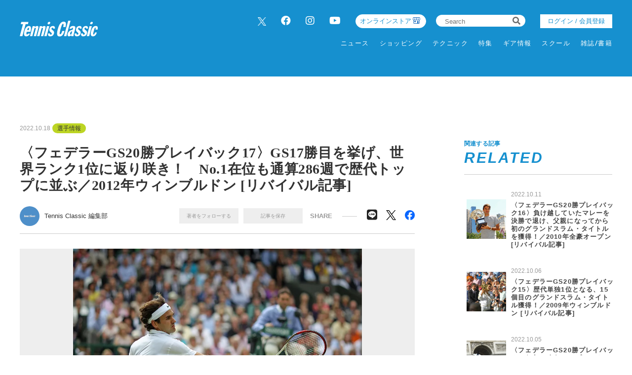

--- FILE ---
content_type: text/html; charset=UTF-8
request_url: https://tennisclassic.jp/article/gallery/5435/17
body_size: 11804
content:
<!DOCTYPE html>
<html lang="ja">

<head prefix="og: http://ogp.me/ns# fb: http://ogp.me/ns/fb# website: http://ogp.me/ns/website#">
    <meta charset="UTF-8">
    <meta name="viewport" content="width=device-width, initial-scale=1.0">
    <meta http-equiv="X-UA-Compatible" content="IE=edge">
        <meta name="format-detection" content="telephone=no">
    <link rel="shortcut icon" href="https://static.tennisclassic.jp/asset/favicon.ico">
    <title>〈フェデラーGS20勝プレイバック17〉GS17勝目を挙げ、世界ランク1位に返り咲き！　No.1在位も通算286週で歴代トップに並ぶ／2012年ウィンブルドン [リバイバル記事] | 選手情報 | テニスクラシック｜Tennis Classic　テニス総合情報サイト</title>
    <meta property="og:title" content="〈フェデラーGS20勝プレイバック17〉GS17勝目を挙げ、世界ランク1位に返り咲き！　No.1在位も通算286週で歴代トップに並ぶ／2012年ウィンブルドン [リバイバル記事] | 選手情報 | テニスクラシック｜Tennis Classic　テニス総合情報サイト">
    <meta property="og:type" content="website">
    <meta property="og:image" content="https://static.tennisclassic.jp/asset/frontend/img/og.png">
    <meta property="og:url" content="https://tennisclassic.jp/article/gallery/5435/17">
    <meta property="og:description" content="2022年9月23日、レーバーカップ(イギリス・ロンドン)にて、ラファエル・ナダル(スペイン)とのペアでダブルスをプレーしたのを最後に現役引退したロジャー・フェデラー(スイス)。ツアー優勝103回、グランドスラム優勝20回を誇り、“GOAT(史上最高の選手)”との呼び名も高い。そのフェデラーのGS20冠を当時の写真とともに振り返る。今回はGS17勝目、世界ランキング1位に返り咲き、No.1在位も通算286週で歴代トップのサンプラスと並んだ2012年ウィンブルドンの模様を紹介。">
    <meta name="twitter:card" content="summary_large_image">
    <meta name="description" content="2022年9月23日、レーバーカップ(イギリス・ロンドン)にて、ラファエル・ナダル(スペイン)とのペアでダブルスをプレーしたのを最後に現役引退したロジャー・フェデラー(スイス)。ツアー優勝103回、グランドスラム優勝20回を誇り、“GOAT(史上最高の選手)”との呼び名も高い。そのフェデラーのGS20冠を当時の写真とともに振り返る。今回はGS17勝目、世界ランキング1位に返り咲き、No.1在位も通算286週で歴代トップのサンプラスと並んだ2012年ウィンブルドンの模様を紹介。">
            <meta content="max-image-preview:large" name="robots">    <link rel="stylesheet" href="https://static.tennisclassic.jp/asset/frontend/css/slick.css?cache=2026012614" />    <link rel="stylesheet" href="https://static.tennisclassic.jp/asset/frontend/css/style.css?cache=2026012614" media="screen and (min-width:769px)" />    <link rel="stylesheet" href="https://static.tennisclassic.jp/asset/frontend/css/style_sp.css?cache=2026012614" media="screen and (max-width:768px)" />    <link rel="stylesheet" href="https://static.tennisclassic.jp/asset/frontend/css/custom.css?cache=2026012614" media="screen and (min-width:769px)" />    <link rel="stylesheet" href="https://static.tennisclassic.jp/asset/frontend/css/custom_sp.css?cache=2026012614" media="screen and (max-width:768px)" />    <!-- Global site tag (gtag.js) - Google Analytics -->
<script async src="https://www.googletagmanager.com/gtag/js?id=UA-7187595-1"></script>
<script>
  window.dataLayer = window.dataLayer || [];
  function gtag(){dataLayer.push(arguments);}
  gtag('js', new Date());
  gtag('config', 'UA-7187595-1');
</script>

<!-- google Adsence -->
<script async src="https://pagead2.googlesyndication.com/pagead/js/adsbygoogle.js?client=ca-pub-6312167833258922"
     crossorigin="anonymous"></script>

<!-- / google Adsence -->

<script type='text/javascript'>
  var googletag = googletag || {};
  googletag.cmd = googletag.cmd || [];
  (function() {
    var gads = document.createElement('script');
    gads.async = true;
    gads.type = 'text/javascript';
    var useSSL = 'https:' == document.location.protocol;
    gads.src = (useSSL ? 'https:' : 'http:') +
      '//securepubads.g.doubleclick.net/tag/js/gpt.js';
    var node = document.getElementsByTagName('script')[0];
    node.parentNode.insertBefore(gads, node);
  })();
</script>

<!-- Google Tag Manager -->
<script>(function(w,d,s,l,i){w[l]=w[l]||[];w[l].push({'gtm.start':
new Date().getTime(),event:'gtm.js'});var f=d.getElementsByTagName(s)[0],
j=d.createElement(s),dl=l!='dataLayer'?'&l='+l:'';j.async=true;j.src=
'https://www.googletagmanager.com/gtm.js?id='+i+dl;f.parentNode.insertBefore(j,f);
})(window,document,'script','dataLayer','GTM-NFFP2L2');</script>
<!-- End Google Tag Manager -->

<!-- Google ad Manager -->
<script type='text/javascript'>
  var googletag = googletag || {};
  googletag.cmd = googletag.cmd || [];
  (function() {
    var gads = document.createElement('script');
    gads.async = true;
    gads.type = 'text/javascript';
    var useSSL = 'https:' == document.location.protocol;
    gads.src = (useSSL ? 'https:' : 'http:') +
      '//securepubads.g.doubleclick.net/tag/js/gpt.js';
    var node = document.getElementsByTagName('script')[0];
    node.parentNode.insertBefore(gads, node);
  })();
googletag.pubads().setTargeting("articlePageNumber","1");
</script>

<script async src="https://securepubads.g.doubleclick.net/tag/js/gpt.js"></script>
<script>
  window.googletag = window.googletag || {cmd: []};
  var google_interstitial_slot;
  googletag.cmd.push(function() {
    google_interstitial_slot = googletag.defineOutOfPageSlot('/62532913,22251043676/s_tennisclassic-capitalsports_300x250_interstitial_32249', googletag.enums.OutOfPageFormat.INTERSTITIAL);
    if(google_interstitial_slot) {
        google_interstitial_slot.addService(googletag.pubads());
    }
    googletag.pubads().enableSingleRequest();
    googletag.enableServices();
    googletag.display(google_interstitial_slot);
  });
</script>

<script async src="https://securepubads.g.doubleclick.net/tag/js/gpt.js"></script>
<script>
  window.googletag = window.googletag || {cmd: []};
  var google_interstitial_slot;
  googletag.cmd.push(function() {
    google_interstitial_slot = googletag.defineOutOfPageSlot('/62532913,22251043676/p_tennisclassic-capitalsports_300x250_interstitial_32248', googletag.enums.OutOfPageFormat.INTERSTITIAL);
    if(google_interstitial_slot) {
        google_interstitial_slot.addService(googletag.pubads());
    }
    googletag.pubads().enableSingleRequest();
    googletag.enableServices();
    googletag.display(google_interstitial_slot);
  });
</script>
<!-- End Google ad Manager -->


<meta property="fb:app_id" content="611394306729880" />
    <script>
        const DEVICE_BREAK_POINT = 768;
            </script>
    <script src="https://static.tennisclassic.jp/asset/frontend/js/constants.js" charset="UTF-8" ></script></head>
<body>
    <!-- Google Tag Manager (noscript) -->
<noscript><iframe src="https://www.googletagmanager.com/ns.html?id=GTM-NFFP2L2"
height="0" width="0" style="display:none;visibility:hidden"></iframe></noscript>
<!-- End Google Tag Manager (noscript) -->    
    <div class="wrapper">
        
<header class="header spNone">
    <div class="headerInner">
        <div class="headerLogo">
          <a href="/">
            <img src="https://static.tennisclassic.jp/asset/common/img/logo-white.svg" class="headerLogoImage" />          </a>
        </div>
        <div class="headerRight">
          <div class="headerTop">
            <div class="headerSns spNone">
              <ul>
                <li><a href="https://twitter.com/Tennis_Classic_" target="_blank" class="x-twitter"><img data-src="https://static.tennisclassic.jp/asset/frontend/img/x_icon.png" class="lazyload" alt=""></a></li>
                <li><a href="https://www.facebook.com/tennisclassicbreak" target="_blank"><i class="fab fa-facebook"></i></a></li>
                <li><a href="https://www.instagram.com/tennis_classic/" target="_blank"><i class="fab fa-instagram"></i></a></li>
                <li><a href="https://www.youtube.com/channel/UCGjbPdkllgS8yWTL8yi994g" target="_blank"><i class="fab fa-youtube"></i></a></li>
              </ul>
            </div>
            <div class="headerCart4 spNone">
              <div class="headerCartLink">
                <a href="https://shop.tennisclassic.jp/">
                  オンラインストア
                </a>
              </div>
            </div>
            <div class="headerSearch spNone">
              <form action="/article/search" method="GET">
                <input type="text" id="keyword" name="keyword" value="" placeholder="Search">
                <button type="submit"><i class="fas fa-search"></i></button>
              </form>
            </div>
                        <div class="headerLogin spNone">
                <a class="loginButton" href="/auth/login">
                                  ログイン / 会員登録
                                </a>
            </div>
                      </div>
          <div class="headerBottom spNone">
            <div class="gnav">
              <div class="gnavIn">
                <ul class="gnavInList">
                  <!-- DAILY TOPICS -->
                                    <li>
                    <a href="/category/dailytopics">
                    ニュース
                    </a>
                                        <div class="inList txtList">
                      <ul>
                                                <li>
                          <a href="/category/product">
                            ギア情報                          </a>
                        </li>
                                                <li>
                          <a href="/category/schoolinfo">
                            スクール情報                          </a>
                        </li>
                                                <li>
                          <a href="/category/shop">
                            ショップ情報                          </a>
                        </li>
                                                <li>
                          <a href="/category/news">
                            耳寄り情報                          </a>
                        </li>
                                                <li>
                          <a href="/category/convention">
                            大会情報                          </a>
                        </li>
                                                <li>
                          <a href="/category/player">
                            選手情報                          </a>
                        </li>
                                                <li>
                          <a href="/category/job">
                            テニスのお仕事                          </a>
                        </li>
                                                <li>
                          <a href="/category/juniorplayer">
                            ジュニア選手                          </a>
                        </li>
                                              </ul>
                    </div>
                                      </li>
                  
                  <!-- ONLINE STORE -->
                  <li>
                    <a href="https://shop.tennisclassic.jp/">ショッピング</a>
                  </li>

                  <!-- TECHNIC -->
                                    <li>
                    <a href="/category/technic">
                      テクニック
                    </a>
                                      </li>
                  
                  <!-- SERIES -->
                  <li>
                    <a href="/series">特集</a>
                  </li>

                  <!-- MAKERS'VOICE -->
                                    <li>
                    <a href="/category/makersvoice">
                    ギア情報
                    </a>
                                        <div class="inList txtList">
                      <ul>
                                                <li>
                          <a href="/category/asics">
                            アシックス                          </a>
                        </li>
                                                <li>
                          <a href="/category/wilson">
                            ウイルソン                          </a>
                        </li>
                                                <li>
                          <a href="/category/gosen">
                            ゴーセン                          </a>
                        </li>
                                                <li>
                          <a href="/category/snauwaert">
                            スノワート                          </a>
                        </li>
                                                <li>
                          <a href="/category/dunlop">
                            ダンロップ                          </a>
                        </li>
                                                <li>
                          <a href="/category/tecnifibre">
                            テクニファイバー                          </a>
                        </li>
                                                <li>
                          <a href="/category/toalson">
                            トアルソン                          </a>
                        </li>
                                                <li>
                          <a href="/category/babolat">
                            バボラ                          </a>
                        </li>
                                                <li>
                          <a href="/category/prince">
                            プリンス                          </a>
                        </li>
                                                <li>
                          <a href="/category/head">
                            ヘッド                          </a>
                        </li>
                                                <li>
                          <a href="/category/mizuno">
                            ミズノ                          </a>
                        </li>
                                                <li>
                          <a href="/category/yonex">
                            ヨネックス                          </a>
                        </li>
                                              </ul>
                    </div>
                                      </li>
                  
                  <!-- SCHOOL -->
                                    <li>
                    <a href="/category/school">
                    スクール
                    </a>
                                      </li>
                  
                  <!-- MAGAZINE -->
                  <li>
                    <a href="/magazine">雑誌/書籍</a>
                  </li>

                </ul>
              </div>
            </div>
          </div>
        </div>
      </div>
    </header>

    <header class="header pcNone">
      <div class="headerLogo">
        <a href="/">
          <img src="https://static.tennisclassic.jp/asset/common/img/logo-white.svg" class="headerLogoImage" />        </a>
      </div>
            <div class="headerLogin2 pcNone">
          <a class="loginButton" href="/auth/login">
                      ログイン / 会員登録
                    </a>
      </div>
      <div class="headerCart pcNone">
          <a href="https://shop.tennisclassic.jp/">
          <img style="width: 20px;height: 20px;filter: invert(88%) sepia(61%) saturate(0%) hue-rotate(229deg) brightness(107%) contrast(101%);" data-src="https://static.tennisclassic.jp/asset/frontend/img/shop_icon.png" style="width:20px;height:auto;" class="pcNone lazyload" alt="">
          </a>
      </div>
            <button class="headerBtn sideNavBtn"></button>
    </header>

    <div class="sideNav pcNone">
      <div class="sideNavHead">
        <p class="sideNavCloseBtn">close</p>
        <p class="logo">
          <a href="/">
            <img src="https://static.tennisclassic.jp/asset/common/img/logo.svg" />          </a>
        </p>
      </div>
      <div class="sideNavIn">
        <div class="sideNavInSearch">
          <form action="/article/search" method="GET">
            <input type="text" id="keyword" name="keyword" value="" placeholder="Search">
            <button type="submit"><i class="fas fa-search"></i></button>
          </form>
        </div>

        <!-- DAILY TOPICS -->
                <div class="box">
          <p class="tit jscTit">
                          ニュース
                      </p>
                    <ul class="list jscList">
                        <li>
              <a href="/category/product">
                ギア情報              </a>
            </li>
                        <li>
              <a href="/category/schoolinfo">
                スクール情報              </a>
            </li>
                        <li>
              <a href="/category/shop">
                ショップ情報              </a>
            </li>
                        <li>
              <a href="/category/news">
                耳寄り情報              </a>
            </li>
                        <li>
              <a href="/category/convention">
                大会情報              </a>
            </li>
                        <li>
              <a href="/category/player">
                選手情報              </a>
            </li>
                        <li>
              <a href="/category/job">
                テニスのお仕事              </a>
            </li>
                        <li>
              <a href="/category/juniorplayer">
                ジュニア選手              </a>
            </li>
                      </ul>
                  </div>
        
        <!-- ONLINE STORE --> 
        <div class="box">
          <p class="tit"><a href="https://shop.tennisclassic.jp/">ショッピング</a></p>
        </div>

        <!-- TECHNIC --> 
                <div class="box">
          <p class="tit jscTit">
                          <a href="/category/technic">
              テクニック
              </a>
                      </p>
                  </div>
        
        <!-- SERIES -->
        <div class="box">
          <p class="tit"><a href="/series">特集</a></p>
        </div>

        <!-- MAKERS'VOICE -->
                <div class="box">
          <p class="tit jscTit">
                          ギア情報
                      </p>
                    <ul class="list jscList">
                        <li>
              <a href="/category/asics">
                アシックス              </a>
            </li>
                        <li>
              <a href="/category/wilson">
                ウイルソン              </a>
            </li>
                        <li>
              <a href="/category/gosen">
                ゴーセン              </a>
            </li>
                        <li>
              <a href="/category/snauwaert">
                スノワート              </a>
            </li>
                        <li>
              <a href="/category/dunlop">
                ダンロップ              </a>
            </li>
                        <li>
              <a href="/category/tecnifibre">
                テクニファイバー              </a>
            </li>
                        <li>
              <a href="/category/toalson">
                トアルソン              </a>
            </li>
                        <li>
              <a href="/category/babolat">
                バボラ              </a>
            </li>
                        <li>
              <a href="/category/prince">
                プリンス              </a>
            </li>
                        <li>
              <a href="/category/head">
                ヘッド              </a>
            </li>
                        <li>
              <a href="/category/mizuno">
                ミズノ              </a>
            </li>
                        <li>
              <a href="/category/yonex">
                ヨネックス              </a>
            </li>
                      </ul>
                  </div>
        
        <!-- SCHOOL -->
                <div class="box">
          <p class="tit jscTit">
                          <a href="/category/school">
              スクール
              </a>
                      </p>
                  </div>
                <!-- MAGAZINE -->
        <div class="box">
          <p class="tit"><a href="/magazine">雑誌/書籍</a></p>
        </div>

                <ul class="sideNavInLogin">
                  <li><div class="headerLogin">
            <a class="loginButton" href="/auth/login">
                              ログイン / 会員登録
                          </a>
          </div></li>
                </ul>
        <div class="headerCart3">
            <a href="https://shop.tennisclassic.jp/">
              <img data-src="https://static.tennisclassic.jp/asset/frontend/img/shop_icon.png" class="pcNone lazyload" alt="">
              <span>テニスクラシック オンラインストア</span>
            </a>
        </div>
        <ul class="sideNavInSns">
          <li><a href="https://twitter.com/Tennis_Classic_" target="_blank" class="x-twitter"><img data-src="https://static.tennisclassic.jp/asset/frontend/img/x_icon.png" class="lazyload" alt=""></a></li>
          <li><a href="https://www.facebook.com/tennisclassicbreak" target="_blank"><i class="fab fa-facebook"></i></a></li>
          <li><a href="https://www.instagram.com/tennis_classic/" target="_blank"><i class="fab fa-instagram"></i></a></li>
          <li><a href="https://www.youtube.com/channel/UCGjbPdkllgS8yWTL8yi994g" target="_blank"><i class="fab fa-youtube"></i></a></li>
        </ul>

        <ul class="sideNavInLinks">
          <!-- <li><a href="/news/list">ニュース</a></li> -->
          <li><a href="/page/company">会社概要</a></li>
          <li><a href="/page/kiyaku">サイト利⽤規約</a></li>
          <li><a href="/page/privacy">プライバシーポリシー</a></li>
          <li><a href="/contact">お問い合わせ</a></li>
        </ul>
      </div>
    </div>        <script src="https://static.tennisclassic.jp/asset/frontend/js/jquery-1.11.3.min.js"></script>
<script src="https://static.tennisclassic.jp/asset/frontend/js/url.js"></script>
<script src="https://static.tennisclassic.jp/asset/frontend/js/script.js"></script>
<script src="https://static.tennisclassic.jp/asset/common/js/validation.js"></script>
<script src="https://static.tennisclassic.jp/asset/frontend/js/storage.js"></script>
<script src="https://static.tennisclassic.jp/asset/frontend/js/custom.js"></script>
<script src="https://static.tennisclassic.jp/asset/frontend/js/slick.js"></script>
<script src="https://static.tennisclassic.jp/asset/frontend/js/jquery.matchHeight-min.js"></script>
<script src="https://static.tennisclassic.jp/asset/frontend/js/lazysizes.min.js"></script>
<script src="https://static.tennisclassic.jp/asset/frontend/js/ls.unveilhooks.min.js"></script>
<script src="https://static.tennisclassic.jp/asset/frontend/js/platform.js"></script>
<script>
    const IMAGE_BASE_URL = 'https://images.tennisclassic.jp';
    const BOOSTED_URL = '/ajax/boosted';
    const ARTICLE_TYPE = {"1":"\u901a\u5e38\u8a18\u4e8b","2":"PR"};
</script>
<script src="https://static.tennisclassic.jp/asset/frontend/js/topic.js"></script>

<script>
    //css遅延ロード
    function appendCss(URL) {
        var el = document.createElement('link');
        el.href = URL;
        el.rel = 'stylesheet';
        el.type = 'text/css';
        document.getElementsByTagName('head')[0].appendChild(el);
    }

    //webFonts遅延ロード
    function lazyloadWebfonts(array) {
        window.WebFontConfig = {
            google: {
                families: array
            },
            active: function() {
                sessionStorage.fonts = true;
            }
        };
        (function() {
            var wf = document.createElement('script');
            wf.src = 'https://cdnjs.cloudflare.com/ajax/libs/webfont/1.6.28/webfontloader.js';
            wf.type = 'text/javascript';
            wf.async = 'true';
            var s = document.getElementsByTagName('script')[0];
            s.parentNode.insertBefore(wf, s);
        })();
    }

    //初回ロード
    $(window).on('load', function() {
        lazyloadWebfonts(['Lato:700,900']);
        appendCss('https://use.fontawesome.com/releases/v5.8.2/css/all.css');
    });
</script>                        <script src="https://static.tennisclassic.jp/asset/frontend/js/storage.js" ></script>    <script src="https://static.tennisclassic.jp/asset/frontend/js/mypage_article.js" ></script>        
        <?/*
            ここから 無限スクロールで繰り返し読み込まれる
            この部分に記載するjsは繰り返し読み込めれるので注意してください。
        */ ?>
        <div id="iasContainer" class="iasContainer">
            <div id="articleContainer-5435" class="iasItem">
                                    <div class="addHead ad-pc ad5435 adFrame1401"><div id="dipalyId-6976f5bbd440a">
	<script>if (window.innerWidth > 768) {
		googletag.cmd.push(function() {
			var slot = googletag.defineSlot('/62532913,22251043676/p_tennisclassic-capitalsports_970x250_gallery-970x250-atf0517_32248', [970, 250] , 'dipalyId-6976f5bbd440a').addService(googletag.pubads());
			googletag.pubads().enableSingleRequest();
			googletag.pubads().disableInitialLoad();
			googletag.enableServices();
			googletag.display('dipalyId-6976f5bbd440a');
			googletag.pubads().refresh([slot]);
		});
	}</script>
</div></div>
                                                                    <div class="addHead ad-sp ad5435 adFrame2401"><div id="dipalyId-6976f5bbd4827">
	<script>if (window.innerWidth <= 768) {
		googletag.cmd.push(function() {
			var slot = googletag.defineSlot('/62532913,22251043676/s_tennisclassic-capitalsports_320x100_sp-gallery-320x100-atf0517_32249', [[320, 100], [320, 50]] , 'dipalyId-6976f5bbd4827').addService(googletag.pubads());
			googletag.pubads().enableSingleRequest();
			googletag.pubads().disableInitialLoad();
			googletag.enableServices();
			googletag.display('dipalyId-6976f5bbd4827');
			googletag.pubads().refresh([slot]);
		});
	}</script>
</div></div>
                                <div class="cont contDetail ">
                    <div class="contLeft">
                        
<section>
    <div class="contTitHead contTitHeadDetail">
    <p class="data">2022.10.18</p>
    <!-- TODO: サブカテゴリーの表示 -->
        <p class="cate">
        <a href="/category/player">
            選手情報        </a>
    </p>
        <!-- TODO: サブカテゴリーの表示 -->
        <h1 class="contTit contTitDetail articleTitle">〈フェデラーGS20勝プレイバック17〉GS17勝目を挙げ、世界ランク1位に返り咲き！　No.1在位も通算286週で歴代トップに並ぶ／2012年ウィンブルドン [リバイバル記事]</h1>
</div>
<div class="contributor">
    <div class="contributorLeft">
                <a href="/author/detail/1">
            <div class="contributorIcon" style="background-image: url('https://static.tennisclassic.jp/media/author/1/images/cdb854f0cd1c82375350ab749a6ce1729ac81568.jpg');"></div>
        </a>
        <div class="contributorInfo">
            <p class="contributorName"><a href="/author/detail/1">Tennis Classic 編集部</a></p>
        </div>
            </div>
    <div class="contributorRight">
                <div class="member spNone">
            <ul class="memberList">
                <li class="btn txtAuthor_1" onclick="followAuthor(1, 5435)">著者をフォローする</li>
                <li class="btn txtSavedArticle_5435" id="saveArticle_5435" onclick="saveArticle(5435)">
                    記事を保存
                </li>
            </ul>
        </div>
                <p class="contributorRightTit">SHARE</p>
        <ul class="snsList">
            <li class="btn-line">
                <a href="http://line.me/R/msg/text/?%E3%80%88%E3%83%95%E3%82%A7%E3%83%87%E3%83%A9%E3%83%BCGS20%E5%8B%9D%E3%83%97%E3%83%AC%E3%82%A4%E3%83%90%E3%83%83%E3%82%AF17%E3%80%89GS17%E5%8B%9D%E7%9B%AE%E3%82%92%E6%8C%99%E3%81%92%E3%80%81%E4%B8%96%E7%95%8C%E3%83%A9%E3%83%B3%E3%82%AF1%E4%BD%8D%E3%81%AB%E8%BF%94%E3%82%8A%E5%92%B2%E3%81%8D%EF%BC%81%E3%80%80No.1%E5%9C%A8%E4%BD%8D%E3%82%82%E9%80%9A%E7%AE%97286%E9%80%B1%E3%81%A7%E6%AD%B4%E4%BB%A3%E3%83%88%E3%83%83%E3%83%97%E3%81%AB%E4%B8%A6%E3%81%B6%EF%BC%8F2012%E5%B9%B4%E3%82%A6%E3%82%A3%E3%83%B3%E3%83%96%E3%83%AB%E3%83%89%E3%83%B3+%5B%E3%83%AA%E3%83%90%E3%82%A4%E3%83%90%E3%83%AB%E8%A8%98%E4%BA%8B%5D+%7C+%E9%81%B8%E6%89%8B%E6%83%85%E5%A0%B1+%7C+%E3%83%86%E3%83%8B%E3%82%B9%E3%82%AF%E3%83%A9%E3%82%B7%E3%83%83%E3%82%AF%EF%BD%9CTennis+Classic%E3%80%80%E3%83%86%E3%83%8B%E3%82%B9%E7%B7%8F%E5%90%88%E6%83%85%E5%A0%B1%E3%82%B5%E3%82%A4%E3%83%88%0D%0Ahttps://tennisclassic.jp/article/detail/5435" target="_blank">
                    <i class="fab fa-line"></i>
                </a>
            </li>
            <li class="x-twitter">
                <a href="https://twitter.com/intent/tweet?text=%E3%80%88%E3%83%95%E3%82%A7%E3%83%87%E3%83%A9%E3%83%BCGS20%E5%8B%9D%E3%83%97%E3%83%AC%E3%82%A4%E3%83%90%E3%83%83%E3%82%AF17%E3%80%89GS17%E5%8B%9D%E7%9B%AE%E3%82%92%E6%8C%99%E3%81%92%E3%80%81%E4%B8%96%E7%95%8C%E3%83%A9%E3%83%B3%E3%82%AF1%E4%BD%8D%E3%81%AB%E8%BF%94%E3%82%8A%E5%92%B2%E3%81%8D%EF%BC%81%E3%80%80No.1%E5%9C%A8%E4%BD%8D%E3%82%82%E9%80%9A%E7%AE%97286%E9%80%B1%E3%81%A7%E6%AD%B4%E4%BB%A3%E3%83%88%E3%83%83%E3%83%97%E3%81%AB%E4%B8%A6%E3%81%B6%EF%BC%8F2012%E5%B9%B4%E3%82%A6%E3%82%A3%E3%83%B3%E3%83%96%E3%83%AB%E3%83%89%E3%83%B3+%5B%E3%83%AA%E3%83%90%E3%82%A4%E3%83%90%E3%83%AB%E8%A8%98%E4%BA%8B%5D+%7C+%E9%81%B8%E6%89%8B%E6%83%85%E5%A0%B1+%7C+%E3%83%86%E3%83%8B%E3%82%B9%E3%82%AF%E3%83%A9%E3%82%B7%E3%83%83%E3%82%AF%EF%BD%9CTennis+Classic%E3%80%80%E3%83%86%E3%83%8B%E3%82%B9%E7%B7%8F%E5%90%88%E6%83%85%E5%A0%B1%E3%82%B5%E3%82%A4%E3%83%88&url=https://tennisclassic.jp/article/detail/5435" target="_blank">
                    <img data-src="https://static.tennisclassic.jp/asset/frontend/img/x_icon_bk.png" class="lazyload" alt="">
                </a>
            </li>
            <li class="facebook">
                <a href="https://www.facebook.com/share.php?u=https://tennisclassic.jp/article/detail/5435" target="_blank">
                    <img data-src="https://static.tennisclassic.jp/asset/frontend/img/facebook_icon.png" class="lazyload" alt="">
                </a>
            </li>
        </ul>
    </div>
        <div class="member pcNone">
        <ul class="memberList">
            <li class="btn"><span class="txtAuthor_1" onclick="followAuthor(1, 5435)">著者をフォローする</span></li>
            <li class="btn" id="saveArticle_5435">
                <span onclick="saveArticle(5435)" class="txtSavedArticle_5435">
                    記事を保存
                </span>
            </li>
        </ul>
    </div>
    </div>
    <div class="articleGalleryImg">
        <div class="img" style="background-image: url('https://images.tennisclassic.jp/media/article/5435/images/25bd3f8ecddce6014f2a8e8e6d98e8de1b1bbdcc.jpg?w=960');"></div>
            </div>
            <div class="articleGalleryBtn">
                            <p class="prev">
                    <a href="/article/gallery/5435/16">前の画像</a>
                </p>
                                        <p class="next">
                    <a href="/article/gallery/5435/18">次の画像</a>
                </p>
                    </div>
    
            <div class="ad-pc ad5435 adFrame1409" style="margin-top:25px;"><div id="dipalyId-6976f5bbd472a">
	<script>if (window.innerWidth > 768) {
		googletag.cmd.push(function() {
			var slot = googletag.defineSlot('/62532913,22251043676/p_tennisclassic-capitalsports_728x90_gallery-728x90-underpic0517_32248', [728, 90] , 'dipalyId-6976f5bbd472a').addService(googletag.pubads());
			googletag.pubads().enableSingleRequest();
			googletag.pubads().disableInitialLoad();
			googletag.enableServices();
			googletag.display('dipalyId-6976f5bbd472a');
			googletag.pubads().refresh([slot]);
		});
	}</script>
</div></div>
                <div class="ad-sp ad5435 adFrame2404" style="margin-top:15px;"><div id="dipalyId-6976f5bbd4969">
	<script>if (window.innerWidth <= 768) {
		googletag.cmd.push(function() {
			var slot = googletag.defineSlot('/62532913,22251043676/s_tennisclassic-capitalsports_320x100_sp-gallery-320x100-underpic0517_32249', [[320, 100], [320, 50]] , 'dipalyId-6976f5bbd4969').addService(googletag.pubads());
			googletag.pubads().enableSingleRequest();
			googletag.pubads().disableInitialLoad();
			googletag.enableServices();
			googletag.display('dipalyId-6976f5bbd4969');
			googletag.pubads().refresh([slot]);
		});
	}</script>
</div></div>
    
    <div class="articleGalleryList">
        <ul>
                            <li>
                    <a href="/article/gallery/5435/1">
                        <p class="img" style="background-image:url('https://images.tennisclassic.jp/media/article/5435/images/223cc1c685d313c50886f22a65027d80850e201f.jpg?d=400x300');"></p>
                    </a>
                </li>
                            <li>
                    <a href="/article/gallery/5435/2">
                        <p class="img" style="background-image:url('https://images.tennisclassic.jp/media/article/5435/images/89faa4db13317dcebe93e0dd32cd1a8c1a5bf228.jpg?d=400x300');"></p>
                    </a>
                </li>
                            <li>
                    <a href="/article/gallery/5435/3">
                        <p class="img" style="background-image:url('https://images.tennisclassic.jp/media/article/5435/images/f5ad7b3eb6c7f1ad7495ba0e76356e2ff642ace0.jpg?d=400x300');"></p>
                    </a>
                </li>
                            <li>
                    <a href="/article/gallery/5435/4">
                        <p class="img" style="background-image:url('https://images.tennisclassic.jp/media/article/5435/images/4d73197d20f8c8f4eb25294cf7063e330ca6aac1.jpg?d=400x300');"></p>
                    </a>
                </li>
                            <li>
                    <a href="/article/gallery/5435/5">
                        <p class="img" style="background-image:url('https://images.tennisclassic.jp/media/article/5435/images/c3f222eeb17edf6fc2c386fbb07e1f742165dd01.jpg?d=400x300');"></p>
                    </a>
                </li>
                            <li>
                    <a href="/article/gallery/5435/6">
                        <p class="img" style="background-image:url('https://images.tennisclassic.jp/media/article/5435/images/47f4783ea0f598df8d2ef4aa1e55d6f9eb47ceac.jpg?d=400x300');"></p>
                    </a>
                </li>
                            <li>
                    <a href="/article/gallery/5435/7">
                        <p class="img" style="background-image:url('https://images.tennisclassic.jp/media/article/5435/images/8f2d9661a7826b3a71aa8f51ebbf76ca5bdf8f2f.jpg?d=400x300');"></p>
                    </a>
                </li>
                            <li>
                    <a href="/article/gallery/5435/8">
                        <p class="img" style="background-image:url('https://images.tennisclassic.jp/media/article/5435/images/2c59b7b218b7c60ef8b06e052b447c13a55c0501.jpg?d=400x300');"></p>
                    </a>
                </li>
                            <li>
                    <a href="/article/gallery/5435/9">
                        <p class="img" style="background-image:url('https://images.tennisclassic.jp/media/article/5435/images/c5ab36bdc091f05f3bdd6d99d6abc9fe126690c7.jpg?d=400x300');"></p>
                    </a>
                </li>
                            <li>
                    <a href="/article/gallery/5435/10">
                        <p class="img" style="background-image:url('https://images.tennisclassic.jp/media/article/5435/images/9b2219e63dd86ed955861b672d71608fb6d0a440.jpg?d=400x300');"></p>
                    </a>
                </li>
                            <li>
                    <a href="/article/gallery/5435/11">
                        <p class="img" style="background-image:url('https://images.tennisclassic.jp/media/article/5435/images/faa80d2d4c631ba740922f8d25a0b00b7d91e61c.jpg?d=400x300');"></p>
                    </a>
                </li>
                            <li>
                    <a href="/article/gallery/5435/12">
                        <p class="img" style="background-image:url('https://images.tennisclassic.jp/media/article/5435/images/2538515266440e0f5cbb5430ecac60b601032bf0.jpg?d=400x300');"></p>
                    </a>
                </li>
                            <li>
                    <a href="/article/gallery/5435/13">
                        <p class="img" style="background-image:url('https://images.tennisclassic.jp/media/article/5435/images/1faecb08bb268027b48c173ee1e396f634afa9ab.jpg?d=400x300');"></p>
                    </a>
                </li>
                            <li>
                    <a href="/article/gallery/5435/14">
                        <p class="img" style="background-image:url('https://images.tennisclassic.jp/media/article/5435/images/3ef40587dbc615036cf25676d9c78852060e1f7e.jpg?d=400x300');"></p>
                    </a>
                </li>
                            <li>
                    <a href="/article/gallery/5435/15">
                        <p class="img" style="background-image:url('https://images.tennisclassic.jp/media/article/5435/images/b89ccedd6118d2389443dfea1ee92d45c3bc55c2.jpg?d=400x300');"></p>
                    </a>
                </li>
                            <li>
                    <a href="/article/gallery/5435/16">
                        <p class="img" style="background-image:url('https://images.tennisclassic.jp/media/article/5435/images/6be9330de1d4afd7dee8dcc92ff4a76b0badbe23.jpg?d=400x300');"></p>
                    </a>
                </li>
                            <li>
                    <a href="/article/gallery/5435/17">
                        <p class="img" style="background-image:url('https://images.tennisclassic.jp/media/article/5435/images/25bd3f8ecddce6014f2a8e8e6d98e8de1b1bbdcc.jpg?d=400x300');"></p>
                    </a>
                </li>
                            <li>
                    <a href="/article/gallery/5435/18">
                        <p class="img" style="background-image:url('https://images.tennisclassic.jp/media/article/5435/images/b2f4b0470a6ee07a1521c6adb6d94b056f5387b1.jpg?d=400x300');"></p>
                    </a>
                </li>
                            <li>
                    <a href="/article/gallery/5435/19">
                        <p class="img" style="background-image:url('https://images.tennisclassic.jp/media/article/5435/images/678fef67bfa3c1395a677cf5ac06ff215acaa981.jpg?d=400x300');"></p>
                    </a>
                </li>
                            <li>
                    <a href="/article/gallery/5435/20">
                        <p class="img" style="background-image:url('https://images.tennisclassic.jp/media/article/5435/images/6ddd6c6ddb2a3c34fc57de111b73a5252dd0d117.jpg?d=400x300');"></p>
                    </a>
                </li>
                            <li>
                    <a href="/article/gallery/5435/21">
                        <p class="img" style="background-image:url('https://images.tennisclassic.jp/media/article/5435/images/489d6b423a35f24f88b3507bb6d744042c08f7f3.jpg?d=400x300');"></p>
                    </a>
                </li>
                            <li>
                    <a href="/article/gallery/5435/22">
                        <p class="img" style="background-image:url('https://images.tennisclassic.jp/media/article/5435/images/e30540c94f683e6ba15452d00553364cab3a8afd.jpg?d=400x300');"></p>
                    </a>
                </li>
                            <li>
                    <a href="/article/gallery/5435/23">
                        <p class="img" style="background-image:url('https://images.tennisclassic.jp/media/article/5435/images/fcfdc43b98b7a0ebb7cf9b4676e3d22454a0def5.jpg?d=400x300');"></p>
                    </a>
                </li>
                            <li>
                    <a href="/article/gallery/5435/24">
                        <p class="img" style="background-image:url('https://images.tennisclassic.jp/media/article/5435/images/7cd90bf63df9cf8668273bfac2f07ebd39cb091e.jpg?d=400x300');"></p>
                    </a>
                </li>
                            <li>
                    <a href="/article/gallery/5435/25">
                        <p class="img" style="background-image:url('https://images.tennisclassic.jp/media/article/5435/images/01d12513ad8c766c8359d9d5c99415e8182468af.jpg?d=400x300');"></p>
                    </a>
                </li>
                            <li>
                    <a href="/article/gallery/5435/26">
                        <p class="img" style="background-image:url('https://images.tennisclassic.jp/media/article/5435/images/11750d4ea4f588c1af627d746e7fb1bf4c120145.jpg?d=400x300');"></p>
                    </a>
                </li>
                    </ul>
    </div>

    <div class="contBtn">
        <a href="/article/detail/5435">記事に戻る</a>
    </div>

    <div class="articleDetailAdd">
                    <div class="add ad-sp ad5435 adFrame2402"><div id="dipalyId-6976f5bbd4885">
	<script>if (window.innerWidth <= 768) {
		googletag.cmd.push(function() {
			var slot = googletag.defineSlot('/62532913,22251043676/s_tennisclassic-capitalsports_300x250_sp-gallery-300x250-underarticle-1st0517_32249', [[300, 250], [336, 280], [200, 200], [250, 250], [300, 360], [320, 180], [320, 100], [320, 50], [336, 180], [240, 400], [300, 280], [300, 300], [320, 480], 'fluid'] , 'dipalyId-6976f5bbd4885').addService(googletag.pubads());
			googletag.pubads().enableSingleRequest();
			googletag.pubads().disableInitialLoad();
			googletag.enableServices();
			googletag.display('dipalyId-6976f5bbd4885');
			googletag.pubads().refresh([slot]);
		});
	}</script>
</div></div>
        
                    <div class="add ad-pc ad5435 adFrame1403"><div id="dipalyId-6976f5bbd44d4">
	<script>if (window.innerWidth > 768) {
		googletag.cmd.push(function() {
			var slot = googletag.defineSlot('/62532913,22251043676/p_tennisclassic-capitalsports_300x250_gallery-300x250-underarticle-l-1st0517_32248', [300, 250] , 'dipalyId-6976f5bbd44d4').addService(googletag.pubads());
			googletag.pubads().enableSingleRequest();
			googletag.pubads().disableInitialLoad();
			googletag.enableServices();
			googletag.display('dipalyId-6976f5bbd44d4');
			googletag.pubads().refresh([slot]);
		});
	}</script>
</div></div>
                            <div class="add ad-pc ad5435 adFrame1404"><div id="dipalyId-6976f5bbd454e">
	<script>if (window.innerWidth > 768) {
		googletag.cmd.push(function() {
			var slot = googletag.defineSlot('/62532913,22251043676/p_tennisclassic-capitalsports_300x250_gallery-300x250-underarticle-r-1st0517_32248', [300, 250] , 'dipalyId-6976f5bbd454e').addService(googletag.pubads());
			googletag.pubads().enableSingleRequest();
			googletag.pubads().disableInitialLoad();
			googletag.enableServices();
			googletag.display('dipalyId-6976f5bbd454e');
			googletag.pubads().refresh([slot]);
		});
	}</script>
</div></div>
            </div>

</section>

<div class="articleDetailList spNone">
<div class="_popIn_recommend" data-url="https://tennisclassic.jp/article/detail/5435"></div>

<div class="articleDetailAdd">
                    <div class="add ad-pc ad5435 adFrame1406"><div id="dipalyId-6976f5bbd460b">
	<script>if (window.innerWidth > 768) {
		googletag.cmd.push(function() {
			var slot = googletag.defineSlot('/62532913,22251043676/p_tennisclassic-capitalsports_300x250_gallery-300x250-underarticle-l-2nd0517_32248', [300, 250] , 'dipalyId-6976f5bbd460b').addService(googletag.pubads());
			googletag.pubads().enableSingleRequest();
			googletag.pubads().disableInitialLoad();
			googletag.enableServices();
			googletag.display('dipalyId-6976f5bbd460b');
			googletag.pubads().refresh([slot]);
		});
	}</script>
</div></div>
                            <div class="add ad-pc ad5435 adFrame1407"><div id="dipalyId-6976f5bbd4667">
	<script>if (window.innerWidth > 768) {
		googletag.cmd.push(function() {
			var slot = googletag.defineSlot('/62532913,22251043676/p_tennisclassic-capitalsports_300x250_gallery-300x250-underarticle-r-2nd0517_32248', [300, 250] , 'dipalyId-6976f5bbd4667').addService(googletag.pubads());
			googletag.pubads().enableSingleRequest();
			googletag.pubads().disableInitialLoad();
			googletag.enableServices();
			googletag.display('dipalyId-6976f5bbd4667');
			googletag.pubads().refresh([slot]);
		});
	}</script>
</div></div>
        </div>
            <div class="articlesListWrap spNone">
            <div class="contTitHead">
                <h2 class="contTit">
                    <span class="contTitCatch">注⽬の記事</span>PICK UP
                </h2>
            </div>
            <div class="articlesList articlesListDetail col3">
                <ul>
                                                                                                                    <li>
                            <a href="/article/detail/7198">
                                                                    <div class="imgWrap">
                                        <div class="img lazyload" data-bg="https://images.tennisclassic.jp/media/article/7198/images/main_c74f73ee8b3aa6e03cc48eb6fabedf25.jpg?d=400x300"></div>
                                    </div>
                                                                <p class="data">
                                                                        2026.01.25                                </p>
                                <p class="tit titList">【ドロー】全豪オープン2026男女シングルス</p>
                            </a>
                        </li>
                                                                                                                    <li>
                            <a href="/article/detail/7061">
                                                                    <div class="imgWrap">
                                        <div class="img lazyload" data-bg="https://images.tennisclassic.jp/media/article/7061/images/main_f2de01fd85af43380868bd77846083bc.jpg?d=400x300"></div>
                                    </div>
                                                                <p class="data">
                                                                        2025.10.07                                </p>
                                <p class="tit titList">木下グループジャパンオープン2025フォトギャラリー</p>
                            </a>
                        </li>
                                                                                                                    <li>
                            <a href="/article/detail/7060">
                                                                    <div class="imgWrap">
                                        <div class="img lazyload" data-bg="https://images.tennisclassic.jp/media/article/7060/images/main_191147405538d2763c95cf5c2660d325.jpg?d=400x300"></div>
                                    </div>
                                                                <p class="data">
                                                                        2025.10.07                                </p>
                                <p class="tit titList">全米オープン2025フォトギャラリー</p>
                            </a>
                        </li>
                                                                                                                    <li>
                            <a href="/article/detail/6924">
                                                                    <div class="imgWrap">
                                        <div class="img lazyload" data-bg="https://images.tennisclassic.jp/media/article/6924/images/main_6f693ea51599091367bcf5ef3e10dc17.jpg?d=400x300"></div>
                                    </div>
                                                                <p class="data">
                                                                        2025.07.23                                </p>
                                <p class="tit titList">ウイルソンのNEW「ULTRA＜ウルトラ＞ V5」シリーズ発売イベントが開催。錦織圭使用モデルが試打会で人気「8の力で打ったら10で飛んでくれる」</p>
                            </a>
                        </li>
                                                                                                                    <li>
                            <a href="/article/detail/6971">
                                                                    <div class="imgWrap">
                                        <div class="img lazyload" data-bg="https://images.tennisclassic.jp/media/article/6971/images/main_942a040dd0fa0d3102661dd680a95ac9.jpg?d=400x300"></div>
                                    </div>
                                                                <p class="data">
                                                                        2025.09.08                                </p>
                                <p class="tit titList">【ドロー】全米オープン2025男女シングルス</p>
                            </a>
                        </li>
                                                                                                                    <li>
                            <a href="/article/detail/6762">
                                                                    <div class="imgWrap">
                                        <div class="img lazyload" data-bg="https://images.tennisclassic.jp/media/article/6762/images/main_867e53fc1672fe07809271f1985a0e73.jpg?d=400x300"></div>
                                    </div>
                                                                <p class="data">
                                                                        2025.05.02                                </p>
                                <p class="tit titList">プロでも難しい!? 尾﨑里紗×加治遥によるバックハンドスライスの極意を伝授!!</p>
                            </a>
                        </li>
                                                                                                                    <li>
                            <a href="/article/detail/6920">
                                                                    <div class="imgWrap">
                                        <div class="img lazyload" data-bg="https://images.tennisclassic.jp/media/article/6920/images/main_f5450a048965d5c4707d98d21f089559.jpg?d=400x300"></div>
                                    </div>
                                                                <p class="data">
                                                                        2025.07.26                                </p>
                                <p class="tit titList">クエン酸チャージで身体のエネルギーを効率化する、ハイポトニック水分補給ギア。テニス＆日常で美味しく飲める【アリスト『MEDALIST』／GEAR SELECTION TENNIS EYE】</p>
                            </a>
                        </li>
                                                                                                                    <li>
                            <a href="/article/detail/6761">
                                                                    <div class="imgWrap">
                                        <div class="img lazyload" data-bg="https://images.tennisclassic.jp/media/article/6761/images/main_7d8af396d49b44ddffc7ca916aceede0.jpg?d=400x300"></div>
                                    </div>
                                                                <p class="data">
                                                                        2025.04.25                                </p>
                                <p class="tit titList">【試合で決め切る！】尾﨑里紗プロによる勝つための“ボレー”徹底レッスン</p>
                            </a>
                        </li>
                                                                                                                    <li>
                            <a href="/article/detail/6623">
                                                                    <div class="imgWrap">
                                        <div class="img lazyload" data-bg="https://images.tennisclassic.jp/media/article/6623/images/main_b3866a2f6d351c46a2818c04c4ab7506.jpg?d=400x300"></div>
                                    </div>
                                                                <p class="data">
                                                                        2025.02.15                                </p>
                                <p class="tit titList">17歳 園部八奏、地元テニスクラブが自身の原点「好きなようにプレーして自分のテニスを伸ばせた」。夢はないが今年の目標は「プロで優勝」</p>
                            </a>
                        </li>
                                                            </ul>
            </div>
        </div>
    </div>                    </div>
                    <div class="contRight">
                        <div class="addSide ad-pc ad5435 adFrame1402"><div id="dipalyId-6976f5bbd4475">
	<script>if (window.innerWidth > 768) {
		googletag.cmd.push(function() {
			var slot = googletag.defineSlot('/62532913,22251043676/p_tennisclassic-capitalsports_300x600_gallery-300x600-right-1st0517_32248', [300, 600] , 'dipalyId-6976f5bbd4475').addService(googletag.pubads());
			googletag.pubads().enableSingleRequest();
			googletag.pubads().disableInitialLoad();
			googletag.enableServices();
			googletag.display('dipalyId-6976f5bbd4475');
			googletag.pubads().refresh([slot]);
		});
	}</script>
</div></div>

<div class="spNone">
    <section class="sectionRight">
    <div class="contTitHead">
        <h2 class="contTit">
            <span class="contTitCatch">関連する記事</span>RELATED
        </h2>
    </div>
    <div class="sideArticlesList">
        <ul>
                                                            <li>
                    <a href="/article/detail/5413">
                        <div class="imgWrap">
                            <p class="img" style="background-image: url(https://images.tennisclassic.jp/media/article/5413/images/main_7ed73d1ee0622e054e3de2a407758295.jpg?d=400x300);">
                        </div>
                        <div class="txtBox">
                            <p class="data">
                                                                2022.10.11                            </p>
                            <p class="tit">〈フェデラーGS20勝プレイバック16〉負け越していたマレーを決勝で退け、父親になってから初のグランドスラム・タイトルを獲得！／2010年全豪オープン [リバイバル記事]</p>
                        </div>
                    </a>
                </li>
                                                                            <li>
                    <a href="/article/detail/5403">
                        <div class="imgWrap">
                            <p class="img" style="background-image: url(https://images.tennisclassic.jp/media/article/5403/images/main_02de0ba5ff37e370fd7d9579fe80ea8e.jpg?d=400x300);">
                        </div>
                        <div class="txtBox">
                            <p class="data">
                                                                2022.10.06                            </p>
                            <p class="tit">〈フェデラーGS20勝プレイバック15〉歴代単独1位となる、15個目のグランドスラム・タイトル獲得！／2009年ウィンブルドン [リバイバル記事]</p>
                        </div>
                    </a>
                </li>
                                                                            <li>
                    <a href="/article/detail/5396">
                        <div class="imgWrap">
                            <p class="img" style="background-image: url(https://images.tennisclassic.jp/media/article/5396/images/main_d7a3e79bb666781a26f3fe9d0f2aac68.jpeg?d=400x300);">
                        </div>
                        <div class="txtBox">
                            <p class="data">
                                                                2022.10.05                            </p>
                            <p class="tit">〈フェデラーGS20勝プレイバック14〉初の全仏オープン・タイトルを獲得！ 史上6人目の生涯グランドスラム達成／2009年全仏オープン [リバイバル記事]</p>
                        </div>
                    </a>
                </li>
                                                                            <li>
                    <a href="/article/detail/5393">
                        <div class="imgWrap">
                            <p class="img" style="background-image: url(https://images.tennisclassic.jp/media/article/5393/images/main_82b51163dc4f791a18903333e1883eeb.jpg?d=400x300);">
                        </div>
                        <div class="txtBox">
                            <p class="data">
                                                                2022.10.04                            </p>
                            <p class="tit">〈フェデラーGS20勝プレイバック13〉不調からのターニングポイント！ 2度目のグランドスラム5連覇達成／2008年USオープン [リバイバル記事]</p>
                        </div>
                    </a>
                </li>
                                                                            <li>
                    <a href="/article/detail/5386">
                        <div class="imgWrap">
                            <p class="img" style="background-image: url(https://images.tennisclassic.jp/media/article/5386/images/main_fe40fc796c2a74ce1c9d74f3f849e7fe.jpg?d=400x300);">
                        </div>
                        <div class="txtBox">
                            <p class="data">
                                                                2022.10.03                            </p>
                            <p class="tit">〈フェデラーGS20勝プレイバック12〉前年に続き2年連続で、年間3つのグランドスラム・タイトルを獲得！／2007年USオープン [リバイバル記事]</p>
                        </div>
                    </a>
                </li>
                                    </ul>
    </div>
</section>
</div>

<div class="pcNone">
    <div class="_popIn_recommend_sp" data-url="https://tennisclassic.jp/article/detail/5435"></div>
</div>

<div class="addSide ad-pc ad5435 adFrame1405"><div id="dipalyId-6976f5bbd45ae">
	<script>if (window.innerWidth > 768) {
		googletag.cmd.push(function() {
			var slot = googletag.defineSlot('/62532913,22251043676/p_tennisclassic-capitalsports_300x250_gallery-300x250-right-2nd0517_32248', [300, 250] , 'dipalyId-6976f5bbd45ae').addService(googletag.pubads());
			googletag.pubads().enableSingleRequest();
			googletag.pubads().disableInitialLoad();
			googletag.enableServices();
			googletag.display('dipalyId-6976f5bbd45ae');
			googletag.pubads().refresh([slot]);
		});
	}</script>
</div></div>


<div class="addSide ad-sp ad5435 adFrame2403"><div id="dipalyId-6976f5bbd48fd">
	<script>if (window.innerWidth <= 768) {
		googletag.cmd.push(function() {
			var slot = googletag.defineSlot('/62532913,22251043676/s_tennisclassic-capitalsports_300x250_sp-gallery-300x250-underarticle-2nd0517_32249', [[300, 250], [336, 280], [200, 200], [250, 250], [300, 360], [320, 180], [320, 100], [320, 50], [336, 180], [240, 400], [300, 280], [300, 300], [320, 480] , 'dipalyId-6976f5bbd48fd').addService(googletag.pubads());
			googletag.pubads().enableSingleRequest();
			googletag.pubads().disableInitialLoad();
			googletag.enableServices();
			googletag.display('dipalyId-6976f5bbd48fd');
			googletag.pubads().refresh([slot]);
		});
	}</script>
</div></div>

<div id="pcRankingArea" class="spNone">
    
    <section class="rankingSection">
                    <div class="contTitHead">
                <h2 class="contTit contTitRanking">
                    <span class="contTitCatch">人気の記事</span>RANKING
                </h2>
            </div>
            <div class="contRankingRight">
                <div class="sideArticlesList sideArticlesListRanking">
                    <ul>
                                                    <li>
                                <a href="/article/detail/7225">
                                    <div class="imgWrap">
                                        <p class="img lazyload" style="background-image: url('https://images.tennisclassic.jp/media/article/7225/images/main_6f446ffef4b6403171b3dc29ef9e8bc4.jpg?w=400');"></p>
                                    </div>
                                    <div class="txtBox">
                                        <p class="data">2026.01.22</p>
                                        <p class="tit">大坂なおみが2試合連続のフルセットを制し3回戦へ。引退表明の世界41位シルステア撃破[全豪オープン]</p>
                                    </div>
                                </a>
                            </li>
                                                    <li>
                                <a href="/article/detail/7228">
                                    <div class="imgWrap">
                                        <p class="img lazyload" style="background-image: url('https://images.tennisclassic.jp/media/article/7228/images/main_9ca8c007dee6140bb19d9b5694a05d55.jpg?w=400');"></p>
                                    </div>
                                    <div class="txtBox">
                                        <p class="data">2026.01.23</p>
                                        <p class="tit">大坂なおみ、勝利の裏で起きた「カモン」論争。シルステアが「フェアプレーではない」と怒り[全豪オープン]</p>
                                    </div>
                                </a>
                            </li>
                                                    <li>
                                <a href="/article/detail/7218">
                                    <div class="imgWrap">
                                        <p class="img lazyload" style="background-image: url('https://images.tennisclassic.jp/media/article/7218/images/main_eb9974334f06d8a8fc4af5a8d8fbe8bb.jpg?w=400');"></p>
                                    </div>
                                    <div class="txtBox">
                                        <p class="data">2026.01.20</p>
                                        <p class="tit">大坂なおみ、世界65位とのフルセット激闘を制し初戦突破。ド派手な衣装でも脚光[全豪オープン]</p>
                                    </div>
                                </a>
                            </li>
                                                    <li>
                                <a href="/article/detail/7161">
                                    <div class="imgWrap">
                                        <p class="img lazyload" style="background-image: url('https://images.tennisclassic.jp/media/article/7161/images/main_803d6500878d8d998b12b77b49d20f2c.jpg?w=400');"></p>
                                    </div>
                                    <div class="txtBox">
                                        <p class="data">2025.12.25</p>
                                        <p class="tit">錦織圭、西岡良仁ら日本勢8名が名を連ねる 全豪オープン2026予選エントリーリスト発表</p>
                                    </div>
                                </a>
                            </li>
                                                    <li>
                                <a href="/article/detail/7149">
                                    <div class="imgWrap">
                                        <p class="img lazyload" style="background-image: url('https://images.tennisclassic.jp/media/article/7149/images/main_ce885a8bfef9a71671e4e8e36ef90c2c.jpg?w=400');"></p>
                                    </div>
                                    <div class="txtBox">
                                        <p class="data">2026.01.13</p>
                                        <p class="tit">テクニファイバー「T-FIGHT」 ラケット解説｜特徴・選び方・おすすめモデル</p>
                                    </div>
                                </a>
                            </li>
                                            </ul>
                </div>
            </div>
                <div class="contBtn">
            <a href="/ranking">VIEW ALL</a>
        </div>
    </section>
</div>

<div class="pcNone">
    <section class="sectionRight">
    <div class="contTitHead">
        <h2 class="contTit">
            <span class="contTitCatch">関連する記事</span>RELATED
        </h2>
    </div>
    <div class="sideArticlesList">
        <ul>
                                                            <li>
                    <a href="/article/detail/5413">
                        <div class="imgWrap">
                            <p class="img" style="background-image: url(https://images.tennisclassic.jp/media/article/5413/images/main_7ed73d1ee0622e054e3de2a407758295.jpg?d=400x300);">
                        </div>
                        <div class="txtBox">
                            <p class="data">
                                                                2022.10.11                            </p>
                            <p class="tit">〈フェデラーGS20勝プレイバック16〉負け越していたマレーを決勝で退け、父親になってから初のグランドスラム・タイトルを獲得！／2010年全豪オープン [リバイバル記事]</p>
                        </div>
                    </a>
                </li>
                                                                            <li>
                    <a href="/article/detail/5403">
                        <div class="imgWrap">
                            <p class="img" style="background-image: url(https://images.tennisclassic.jp/media/article/5403/images/main_02de0ba5ff37e370fd7d9579fe80ea8e.jpg?d=400x300);">
                        </div>
                        <div class="txtBox">
                            <p class="data">
                                                                2022.10.06                            </p>
                            <p class="tit">〈フェデラーGS20勝プレイバック15〉歴代単独1位となる、15個目のグランドスラム・タイトル獲得！／2009年ウィンブルドン [リバイバル記事]</p>
                        </div>
                    </a>
                </li>
                                                                            <li>
                    <a href="/article/detail/5396">
                        <div class="imgWrap">
                            <p class="img" style="background-image: url(https://images.tennisclassic.jp/media/article/5396/images/main_d7a3e79bb666781a26f3fe9d0f2aac68.jpeg?d=400x300);">
                        </div>
                        <div class="txtBox">
                            <p class="data">
                                                                2022.10.05                            </p>
                            <p class="tit">〈フェデラーGS20勝プレイバック14〉初の全仏オープン・タイトルを獲得！ 史上6人目の生涯グランドスラム達成／2009年全仏オープン [リバイバル記事]</p>
                        </div>
                    </a>
                </li>
                                                                            <li>
                    <a href="/article/detail/5393">
                        <div class="imgWrap">
                            <p class="img" style="background-image: url(https://images.tennisclassic.jp/media/article/5393/images/main_82b51163dc4f791a18903333e1883eeb.jpg?d=400x300);">
                        </div>
                        <div class="txtBox">
                            <p class="data">
                                                                2022.10.04                            </p>
                            <p class="tit">〈フェデラーGS20勝プレイバック13〉不調からのターニングポイント！ 2度目のグランドスラム5連覇達成／2008年USオープン [リバイバル記事]</p>
                        </div>
                    </a>
                </li>
                                                                            <li>
                    <a href="/article/detail/5386">
                        <div class="imgWrap">
                            <p class="img" style="background-image: url(https://images.tennisclassic.jp/media/article/5386/images/main_fe40fc796c2a74ce1c9d74f3f849e7fe.jpg?d=400x300);">
                        </div>
                        <div class="txtBox">
                            <p class="data">
                                                                2022.10.03                            </p>
                            <p class="tit">〈フェデラーGS20勝プレイバック12〉前年に続き2年連続で、年間3つのグランドスラム・タイトルを獲得！／2007年USオープン [リバイバル記事]</p>
                        </div>
                    </a>
                </li>
                                    </ul>
    </div>
</section>
</div>

<div class="addSide ad-pc ad5435 adFrame1408"><div id="dipalyId-6976f5bbd46c9">
	<script>if (window.innerWidth > 768) {
		googletag.cmd.push(function() {
			var slot = googletag.defineSlot('/62532913,22251043676/p_tennisclassic-capitalsports_300x250_gallery-300x250-right-3rd0517_32248', [300, 250] , 'dipalyId-6976f5bbd46c9').addService(googletag.pubads());
			googletag.pubads().enableSingleRequest();
			googletag.pubads().disableInitialLoad();
			googletag.enableServices();
			googletag.display('dipalyId-6976f5bbd46c9');
			googletag.pubads().refresh([slot]);
		});
	}</script>
</div></div>



<div class="pcNone">
    <section class="pickupSection" style="display: none;">
    <div class="contTitHead">
        <h2 class="contTit"><span class="contTitCatch">注目の記事</span>PICK UP</h2>
    </div>
    <div class="sideArticlesList">
        <ul id="topicList5435">
        </ul>
    </div>
</section></div>




<div class="spNone">
    <div class="_popIn_recommend_right" data-url="https://tennisclassic.jp/article/detail/5435"></div>
</div>

<script>
//SPはサイドバーのランキングとPRの位置を入れ替える
$(function(){
    var article =  '#articleContainer-'+5435;
    if(window.innerWidth <= 768){
        var pcSideRinking = $(article).find('#pcRankingArea .rankingSection');
        var spSideRinking = $(article).find('#spRankingArea');
        pcSideRinking.appendTo(spSideRinking);
    }
});
</script>                    </div>
                </div>
            </div>
        </div>
        <? // ここまで 無限スクロールで繰り返し読み込まれる 
        ?>
                <footer class="footer">
    <div class="footerTop">
        <div class="footerTopIn">
            <div class="footerLogo">
                <a href="/">
                    <img src="https://static.tennisclassic.jp/asset/common/img/logo.svg" />                </a>
            </div>
            <div class="footerSns">
                <ul>
                    <li><a href="https://twitter.com/Tennis_Classic_" target="_blank" class="x-twitter"><img data-src="https://static.tennisclassic.jp/asset/frontend/img/x_icon_bk.png"class="lazyload" alt=""></a></li>
                    <li><a href="https://www.facebook.com/tennisclassicbreak" target="_blank" class="facebook"><img data-src="https://static.tennisclassic.jp/asset/frontend/img/facebook_icon.png"class="lazyload" alt=""></a></li>
                    <li><a href="https://www.instagram.com/tennis_classic/" target="_blank"><i class="fab fa-instagram"></i></a></li>
                    <li><a href="https://www.youtube.com/channel/UCGjbPdkllgS8yWTL8yi994g" target="_blank"><i class="fab fa-youtube"></i></a></li>
                </ul>
            </div>
        </div>
    </div>
    <div class="footerBottom">
        <div class="footerLink">
            <ul>
                <!-- <li><a href="/news/list">ニュース</a></li> -->
                <li><a href="/page/company">会社概要</a></li>
                <li><a href="/page/kiyaku">サイト利⽤規約</a></li>
                <li><a href="/page/privacy">プライバシーポリシー</a></li>
                <li><a href="/contact">お問い合わせ</a></li>
            </ul>
        </div>
        <div class="footerCopy">
            <p>© Capital Sports Co.,Ltd. All Rights Reserved.</p>
        </div>
    </div>
</footer>

    </div>

    </body>

</html>

--- FILE ---
content_type: text/html; charset=utf-8
request_url: https://www.google.com/recaptcha/api2/aframe
body_size: 266
content:
<!DOCTYPE HTML><html><head><meta http-equiv="content-type" content="text/html; charset=UTF-8"></head><body><script nonce="yKKUobxn2bfpT97-Q-GJNw">/** Anti-fraud and anti-abuse applications only. See google.com/recaptcha */ try{var clients={'sodar':'https://pagead2.googlesyndication.com/pagead/sodar?'};window.addEventListener("message",function(a){try{if(a.source===window.parent){var b=JSON.parse(a.data);var c=clients[b['id']];if(c){var d=document.createElement('img');d.src=c+b['params']+'&rc='+(localStorage.getItem("rc::a")?sessionStorage.getItem("rc::b"):"");window.document.body.appendChild(d);sessionStorage.setItem("rc::e",parseInt(sessionStorage.getItem("rc::e")||0)+1);localStorage.setItem("rc::h",'1769403844889');}}}catch(b){}});window.parent.postMessage("_grecaptcha_ready", "*");}catch(b){}</script></body></html>

--- FILE ---
content_type: text/javascript
request_url: https://static.tennisclassic.jp/asset/frontend/js/topic.js
body_size: 1432
content:
let topicListId = '';
function topicShow(data) {
    if (data.isError) {
        return;
    }
    let maxItem = 7;
    $.each(data, function (index, article) {
        let p = $('<p>').addClass('img');
        let image = article.list_image != '' ? article.list_image : (article.main_image != '' ? article.main_image : '');
        if (image != ''){
            p.attr({
                style: 'background-image: url('
                    + IMAGE_BASE_URL
                    + '/media/article/'
                    + article.id 
                    + '/images/'
                    + image + ');'
            });
        }
        const imgWrap = $('<div>').addClass('imgWrap').append(p);
        const pr = article.article_type === 2 ? ARTICLE_TYPE[2] + ' | ' : '';
        const date = $('<p>').addClass('data').text(pr + article.published_at.replace(/-/g, '.'));
        const title = $('<p>').addClass('tit').text(article.title);
        const txtBox = $('<div>').addClass('txtBox').append(date).append(title);
        const a = $('<a>').attr({
            href: '/article/detail/' + article.id,
        }).append(imgWrap).append(txtBox);
        $('#topicList' + topicListId).append('<li>').append(a);
        maxItem--;
        if (maxItem < 1) {
            return false;
        }
    });
    $('.pickupSection').show();
}
function loadTopic(id) {
    if (id !== 0) {
        topicListId = id;
    }
    if ($('#topicList' + topicListId).length < 1) {
        return;
    }
    request('GET', '/article/api-topic/' + 1, {}, topicShow, commonFailProcess);
}

--- FILE ---
content_type: text/javascript
request_url: https://static.tennisclassic.jp/asset/frontend/js/custom.js
body_size: 4867
content:
//matchHeight
$(document).ready(function () {
    $('.titDailyTopics').matchHeight();
    $('.titTechnic').matchHeight();
    $('.titSeries').matchHeight();
    $('.titSchool').matchHeight();
    $('.titList').matchHeight();
    $('.pageSeriesList .articlesLists .txtBox').matchHeight();

  //slick
  $('.mvLeftListWrap').slick({
      slidesToShow: 1,
      asNavFor: '.mvRightListWrap',
      arrows: false,
      autoplay: true,
      autoplaySpeed: 3000,
      responsive: [
        {
          breakpoint: 768, //767px以下のサイズに適用
          settings: {
            slidesToShow: 1,
          }
        }
      ]
  });

  $('.mvRightListWrap').slick({
      autoplay: true,
      autoplaySpeed: 3000,
      slidesToShow: 2,
      arrows: true,
      dots: true,
      asNavFor: '.mvLeftListWrap',
      prevArrow: '<img src="/asset/frontend/img/arrow_left_mv.png" class="slide-arrow prev-arrow prev-arrow-mv">',
      nextArrow: '<img src="/asset/frontend/img/arrow_right_mv.png" class="slide-arrow next-arrow next-arrow-mv">',
      dotsClass: 'slide-dots-mv',
      responsive: [
        {
          breakpoint: 768, //767px以下のサイズに適用
          settings: {
            slidesToShow: 1,
            dots: true,
          }
        }
      ]
  });
  // $('.mvRightListWrap .slide-dots-mv').css('display','none');
  $('.mvArrow').append($('.prev-arrow-mv'));
  $('.mvArrow').append($('.mvRightListWrap .slide-dots-mv'));
  $('.mvArrow').append($('.next-arrow-mv'));

  $('.makersVoiceList').slick({
    autoplay: true,
    slidesToShow: 3,
    centerMode: true,
    arrows: true,
    centerPadding: '240px',
    infinite: true,
    prevArrow: '<img src="/asset/frontend/img/arrow_left_makers.png" class="slide-arrow prev-arrow prev-arrow-makers">',
    nextArrow: '<img src="/asset/frontend/img/arrow_right_makers.png" class="slide-arrow next-arrow next-arrow-makers">',
    responsive: [
      {
        breakpoint: 768, //767px以下のサイズに適用
        settings: {
          slidesToShow: 1,
          centerMode: true,
          centerPadding: '100px',
          prevArrow: '<img src="/asset/frontend/img/arrow_left_makers_sp.png" class="slide-arrow prev-arrow prev-arrow-makers">',
          nextArrow: '<img src="/asset/frontend/img/arrow_right_makers_sp.png" class="slide-arrow next-arrow next-arrow-makers">',
        }
      }
    ]
  });

  $('.seriesList').slick({
    autoplay: true,
    // slidesToShow: 3,
    arrows: true,
    infinite: true,
    prevArrow: '<img src="/asset/frontend/img/arrow_left_school.png" class="slide-arrow prev-arrow prev-arrow-series">',
    nextArrow: '<img src="/asset/frontend/img/arrow_right_school.png" class="slide-arrow next-arrow next-arrow-series">',
    dots: true,
    dotsClass: 'slide-dots-series',
    autoplaySpeed: 9000,
    responsive: [
      {
        breakpoint: 768, //767px以下のサイズに適用
        settings: {
          slidesToShow: 1,
        }
      }
    ]
  });
  $('.seriesList').on('setPosition', function(event, slick, direction){
    $('.seriesList .seriesListGroup').matchHeight();
  });
  // $('.slide-dots-series').append($('.prev-arrow-series'));
  // $('.slide-dots-series').append($('.next-arrow-series'));

  if (matchMedia('(max-width: 798px)').matches) {
    // ウィンドウサイズが798px以下のとき
  } else {
    $('.slide-dots-series').append($('.prev-arrow-series'));
    $('.slide-dots-series').append($('.next-arrow-series'));
  }

  $('.schoolList').slick({
    autoplay: true,
    slidesToShow: 1,
    arrows: true,
    infinite: true,
    prevArrow: '<img src="/asset/frontend/img/arrow_left_school.png" class="eee slide-arrow prev-arrow prev-arrow-school">',
    nextArrow: '<img src="/asset/frontend/img/arrow_right_school.png" class="slide-arrow next-arrow next-arrow-school">',
    dots: true,
    dotsClass: 'slide-dots-school',
    centerMode: true,
    centerPadding: '36.923%',
    autoplaySpeed: 3000,
    responsive: [
      {
        breakpoint: 768, //767px以下のサイズに適用
        settings: {
          slidesToShow: 1,
          centerMode: true,
          centerPadding: '85px',
        }
      }
    ]
  });

  $('.test').slick({
    // autoplay: true,
    slidesToShow: 3,
    centerMode: true,
    arrows: true,
    centerPadding: '100px',
    infinite: true,
  });

  $('.jscTit').on('click', function () {
    $(this).next('.jscList').toggleClass('active');
  });
});

//パラメーター削除
function delparam() {
  if (platform.name == IE || platform.name == Safari) {
    var images = document.querySelectorAll('img div span p li');
    var result = [];
    var i;
    var src;
    for (i = 0; i < images.length; i++) {
      src = images[i].getAttribute('src') || images[i].getAttribute('style') || images[i].getAttribute('data-src') || images[i].getAttribute('data-bg');
      if (src.indexOf('d=') != -1) {
        delSrcParam = src.replace(/\?.*$/, "");
        result.push(delSrcParam);
      }
    }
  }
}